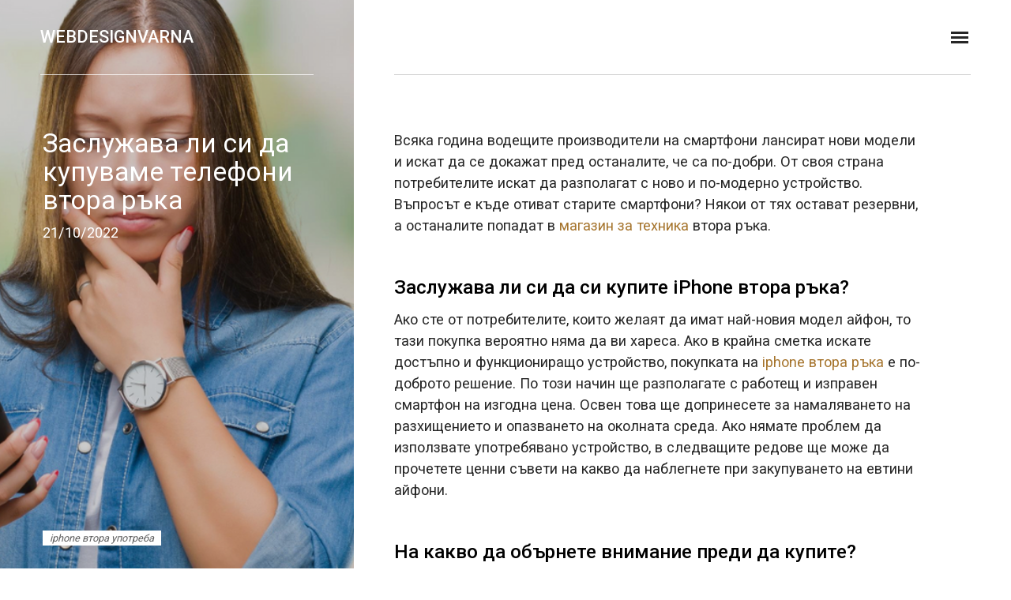

--- FILE ---
content_type: text/html; charset=utf-8
request_url: https://webdesignvarna.eu/blog/zasluzhava-li-si-da-kupuvame-telefoni-vtora-rka.html
body_size: 3447
content:
<!DOCTYPE html><html><head><meta charset="utf-8"><meta http-equiv="X-UA-Compatible" content="IE=edge"><meta name="viewport" content="width=device-width,initial-scale=1"><title>Заслужава ли си да купуваме телефони втора ръка - webdesignvarna</title><meta name="description" content="Всяка година водещите производители на смартфони лансират нови модели и искат да се докажат пред останалите, че са по-добри. От своя страна потребителите искат да разполагат с ново и по-модерно устройство. Въпросът е къде отиват старите смартфони? Някои от тях остават резервни, а останалите попадат&hellip;"><link rel="canonical" href="https://webdesignvarna.eu/blog/zasluzhava-li-si-da-kupuvame-telefoni-vtora-rka.html"><link rel="alternate" type="application/atom+xml" href="https://webdesignvarna.eu/blog/feed.xml" title="webdesignvarna - RSS"><link rel="alternate" type="application/json" href="https://webdesignvarna.eu/blog/feed.json" title="webdesignvarna - JSON"><meta property="og:title" content="Заслужава ли си да купуваме телефони втора ръка"><meta property="og:image" content="https://webdesignvarna.eu/blog/media/posts/11/iphone-vtora-raka.png"><meta property="og:image:width" content="975"><meta property="og:image:height" content="780"><meta property="og:site_name" content="Публикации - webdesignvarna"><meta property="og:description" content="Всяка година водещите производители на смартфони лансират нови модели и искат да се докажат пред останалите, че са по-добри. От своя страна потребителите искат да разполагат с ново и по-модерно устройство. Въпросът е къде отиват старите смартфони? Някои от тях остават резервни, а останалите попадат&hellip;"><meta property="og:url" content="https://webdesignvarna.eu/blog/zasluzhava-li-si-da-kupuvame-telefoni-vtora-rka.html"><meta property="og:type" content="article"><link rel="stylesheet" href="https://webdesignvarna.eu/blog/assets/css/style.css?v=bc836ec1ba915e05c663d8ad9c146b5f"><script type="application/ld+json">{"@context":"http://schema.org","@type":"Article","mainEntityOfPage":{"@type":"WebPage","@id":"https://webdesignvarna.eu/blog/zasluzhava-li-si-da-kupuvame-telefoni-vtora-rka.html"},"headline":"Заслужава ли си да купуваме телефони втора ръка","datePublished":"2022-10-21T10:45+03:00","dateModified":"2022-10-21T10:45+03:00","image":{"@type":"ImageObject","url":"https://webdesignvarna.eu/blog/media/posts/11/iphone-vtora-raka.png","height":780,"width":975},"description":"Всяка година водещите производители на смартфони лансират нови модели и искат да се докажат пред останалите, че са по-добри. От своя страна потребителите искат да разполагат с ново и по-модерно устройство. Въпросът е къде отиват старите смартфони? Някои от тях остават резервни, а останалите попадат&hellip;","author":{"@type":"Person","name":"webdesignvarna","url":"https://webdesignvarna.eu/blog/authors/webdesignvarna/"},"publisher":{"@type":"Organization","name":"webdesignvarna"}}</script></head><body><div class="container"><nav class="menu"><ul class="navbar__menu"><li><a href="https://webdesignvarna.eu/">Начало</a></li></ul><button class="menu__close js-menu__close">Close</button></nav><div class="content js-content"><header><div class="top"><a class="logo" href="https://webdesignvarna.eu/blog/">webdesignvarna</a></div><div class="top top--right is-sticky"><button class="menu-toggle js-menu-toggle">[MISSING TRANSLATION]</button></div></header><main class="main"><article class="post"><div class="main__left"><figure class="hero"><img src="https://webdesignvarna.eu/blog/media/posts/11/iphone-vtora-raka.png" sizes="(min-width: 61.3125em) 50vw, 100vw" srcset="https://webdesignvarna.eu/blog/media/posts/11/responsive/iphone-vtora-raka-xs.png 300w, https://webdesignvarna.eu/blog/media/posts/11/responsive/iphone-vtora-raka-sm.png 480w, https://webdesignvarna.eu/blog/media/posts/11/responsive/iphone-vtora-raka-md.png 768w, https://webdesignvarna.eu/blog/media/posts/11/responsive/iphone-vtora-raka-lg.png 1024w, https://webdesignvarna.eu/blog/media/posts/11/responsive/iphone-vtora-raka-xl.png 1280w, https://webdesignvarna.eu/blog/media/posts/11/responsive/iphone-vtora-raka-2xl.png 1600w" alt="iphone  втора употреба"><figcaption class="hero__caption">iphone втора употреба</figcaption></figure><header><h1>Заслужава ли си да купуваме телефони втора ръка</h1><p><time datetime="2022-10-21T10:45">21/10/2022</time></p></header></div><div class="main__right"><div><p>Всяка година водещите производители на смартфони лансират нови модели и искат да се докажат пред останалите, че са по-добри. От своя страна потребителите искат да разполагат с ново и по-модерно устройство. Въпросът е къде отиват старите смартфони? Някои от тях остават резервни, а останалите попадат в <a href="https://hop.bg/">магазин за техника</a> втора ръка.</p><h2>Заслужава ли си да си купите iPhone втора ръка?</h2><p>Ако сте от потребителите, които желаят да имат най-новия модел айфон, то тази покупка вероятно няма да ви хареса. Ако в крайна сметка искате достъпно и функциониращо устройство, покупката на <a href="https://hop.bg/bg/smartfoni-118">iphone втора ръка</a> е по-доброто решение. По този начин ще разполагате с работещ и изправен смартфон на изгодна цена. Освен това ще допринесете за намаляването на разхищението и опазването на околната среда. Ако нямате проблем да използвате употребявано устройство, в следващите редове ще може да прочетете ценни съвети на какво да наблегнете при закупуването на евтини айфони.</p><h2>На какво да обърнете внимание преди да купите?</h2><ul><li>ревюта от потребители, които са използвали конкретния айфон</li><li>научете какво е състоянието на телефона</li><li>Проверете какви са характеристиките като памет, издръжливост, живот на батерията, дисплей и др.</li></ul><h2>От къде да закупите евтини телефони?</h2><p>По голямата част от потребителите се безпокоят дали при закупуването на употребявана техника няма да попаднат на повредено устройство и такова с малко оставащ живот. В повечето случай хората купуват нов модел или смятат, че този вече не им е трябва. Естествено, за да имате по-голяма сигурност е хубаво да пазарувате от надеждни търговци.</p><p>Бъдете изключително внимателни със сайтове, в които се качват всякакви обяви. Ако все пак се спрете на този вариант ви съветваме да се свържете с продавача, за да ви изпрати реални и детайлни снимки, както и информация за състоянието на смартфона. Поискайте да изпрати пратката с опция за преглед и ако нещо не ви хареса не я купувайте.</p><p>По-удачният вариант е да потърсите желания IPhone втора ръка в специализираните онлайн магазини или физически обекти, които имат добра репутация и се считат за коректни продавачи. В сайтовете ще намерите подробно описание, включващо детайлна информация и възможните дефекти.</p><p>Друга възможност да се сдобиете с телефони втора ръка е да ги закупите от близък познат или приятел. Ще можете да уговорите добра цена и в същото време няма да се притеснявате от евентуална измама.</p></div></div></article></main><footer class="footer"><div class="footer__copyright"><p>изработено от webdesignvarna</p></div></footer></div></div><script>var loadCSSFiles = function() {
        		var links = ['https://fonts.googleapis.com/css?family=Roboto:400,500'],
        			headElement = document.getElementsByTagName('head')[0],
        			linkElement, i;
        		for (i = 0; i < links.length; i++) {
        			linkElement = document.createElement('link');
        			linkElement.rel = 'stylesheet';
        			linkElement.href = links[i];
        			headElement.appendChild(linkElement);
        		}
        	};
        	var raf = requestAnimationFrame || mozRequestAnimationFrame || webkitRequestAnimationFrame || msRequestAnimationFrame;
        	if (raf) {
        		raf(loadCSSFiles);
        	} else {
        		window.addEventListener('load', loadCSSFiles);
        	}</script><script defer="defer" src="https://code.jquery.com/jquery-3.2.1.slim.min.js" integrity="sha256-k2WSCIexGzOj3Euiig+TlR8gA0EmPjuc79OEeY5L45g=" crossorigin="anonymous"></script><script defer="defer" src="https://webdesignvarna.eu/blog/assets/js/scripts.min.js?v=26d3bc49d3a07b5c3737fd74ea1ba4d4"></script><script defer src="https://static.cloudflareinsights.com/beacon.min.js/vcd15cbe7772f49c399c6a5babf22c1241717689176015" integrity="sha512-ZpsOmlRQV6y907TI0dKBHq9Md29nnaEIPlkf84rnaERnq6zvWvPUqr2ft8M1aS28oN72PdrCzSjY4U6VaAw1EQ==" data-cf-beacon='{"version":"2024.11.0","token":"51e5f57d109849a2922048f411b6429d","r":1,"server_timing":{"name":{"cfCacheStatus":true,"cfEdge":true,"cfExtPri":true,"cfL4":true,"cfOrigin":true,"cfSpeedBrain":true},"location_startswith":null}}' crossorigin="anonymous"></script>
</body></html>

--- FILE ---
content_type: text/css
request_url: https://webdesignvarna.eu/blog/assets/css/style.css?v=bc836ec1ba915e05c663d8ad9c146b5f
body_size: 3510
content:
.facebook .icon{fill:#3b5998}.twitter .icon{fill:#55acee}.gplus .icon{fill:#dd4b39}.instagram .icon{fill:#405de6}.vimeo .icon{fill:#1ab7ea}.pinterest .icon{fill:#bd081c}.youtube .icon{fill:#cd201f}.linkedin .icon{fill:#007bb6}.stumbleupon .icon{fill:#EB4823}.buffer .icon{fill:#333333}article,aside,footer,header,hgroup,main,nav,section{display:block}*,:after,:before{-webkit-box-sizing:border-box;box-sizing:border-box;margin:0;padding:0}li{list-style:none}img{height:auto;max-width:100%;vertical-align:top}button,input,select,textarea{font:inherit}html{font-size:1rem}@media screen and (min-width:20rem){html{font-size:calc(1rem + .5 * ((100vw - 20rem) / 220))}}@media screen and (min-width:240rem){html{font-size:1.5rem}}body{background:#fff;color:#262626;font-family:Roboto,sans-serif;line-height:1.5}a{color:#a6752e;text-decoration:none;-webkit-transition:all .12s linear 0s;-o-transition:all .12s linear 0s;transition:all .12s linear 0s}a:hover{color:#a6752e;text-decoration:underline}a:active{color:#a6752e}a:focus{outline:2px dotted #a6752e}blockquote,dl,figure,ol,p,table,ul{margin-top:1.5rem}h2,h3,h4,h5,h6{color:#000;font-family:Roboto,sans-serif;font-weight:500;line-height:1.2;margin-top:2.75rem}h1{font-family:Roboto,sans-serif;font-weight:400;line-height:1.1;margin:0}h1{font-size:1.42383rem}@media screen and (min-width:20rem){h1{font-size:calc(1.42383rem + 1.82349 * ((100vw - 20rem) / 220))}}@media screen and (min-width:240rem){h1{font-size:3.24732rem}}h2{font-size:1.26563rem}@media screen and (min-width:20rem){h2{font-size:calc(1.26563rem + .33618 * ((100vw - 20rem) / 220))}}@media screen and (min-width:240rem){h2{font-size:1.60181rem}}h3{font-size:1.125rem}@media screen and (min-width:20rem){h3{font-size:calc(1.125rem + .29883 * ((100vw - 20rem) / 220))}}@media screen and (min-width:240rem){h3{font-size:1.42383rem}}h4{font-size:1rem}@media screen and (min-width:20rem){h4{font-size:calc(1rem + .26563 * ((100vw - 20rem) / 220))}}@media screen and (min-width:240rem){h4{font-size:1.26563rem}}h5{font-size:.88889rem}@media screen and (min-width:20rem){h5{font-size:calc(.88889rem + .23611 * ((100vw - 20rem) / 220))}}@media screen and (min-width:240rem){h5{font-size:1.125rem}}h6{font-size:.79012rem}@media screen and (min-width:20rem){h6{font-size:calc(.79012rem + .20988 * ((100vw - 20rem) / 220))}}@media screen and (min-width:240rem){h6{font-size:1rem}}h1+p{margin-top:.5rem}h2+p,h3+p,h4+p,h5+p,h6+p{margin-top:.75rem}b,strong{font-weight:500}blockquote{border-left:5px solid #a6752e;color:#a6752e;font-size:1.125rem;margin:2rem 0;padding:.75rem 0 .75rem 1.75rem}blockquote cite{color:#262626;display:block;font-size:.88889rem;margin-top:.75rem}blockquote cite:before{content:"- "}blockquote>:first-child{margin-top:0}ol,ul{margin-left:2rem}ol>li,ul>li{list-style:inherit;padding:.25rem 0 0 1rem}dl dt{font-weight:500}pre{margin:1.5rem 0 0;padding:1.5rem 3rem;white-space:pre-wrap;word-wrap:break-word}code,pre{background-color:#f6f6f6;font-family:Monaco,"Courier New",monospace;font-size:.79012rem}table{border-collapse:collapse;border-spacing:0;display:block;max-width:100%;overflow-x:auto;vertical-align:top;text-align:left;white-space:nowrap}table th{border-bottom:2px solid #d4d4d4;padding:.75rem 1.25rem}table tr:nth-child(2n){background:#f4f4f4}table td{padding:.75rem 1.25rem}figcaption{clear:both;color:#5c5c5c;font-style:italic;font-size:.70233rem;margin:.75rem 0 0;text-align:center}.btn,[type=button],[type=submit],button{background:0 0;border:1px solid #b3b3b3;color:#262626;cursor:pointer;display:inline-block;font-size:.70233rem;font-weight:500;letter-spacing:.5px;padding:.5rem 1.5rem;vertical-align:middle;text-align:center;text-transform:uppercase;width:100%}@media all and (min-width:37.5em){.btn,[type=button],[type=submit],button{width:auto}}.btn:focus,.btn:hover,[type=button]:focus,[type=button]:hover,[type=submit]:focus,[type=submit]:hover,button:focus,button:hover{border-color:#a6752e;color:#a6752e;text-decoration:none}.btn:focus,[type=button]:focus,[type=submit]:focus,button:focus{outline:2px dotted #a6752e}.btn:disabled,[type=button]:disabled,[type=submit]:disabled,button:disabled{background-color:#f4f4f4;color:#5c5c5c;cursor:not-allowed}.btn:active,[type=button]:active,[type=submit]:active,button:active{border:1px solid #b3b3b3}[type=button],[type=submit],button{-webkit-appearance:none;-moz-appearance:none}fieldset{border:1px solid #b3b3b3;margin:0 0 1.5rem;padding:1.5rem}fieldset>legend{margin-left:-1rem;padding:0 1rem}legend{font-weight:500;padding:0}label{font-weight:500;margin:0 1rem .75rem 0}[type=email],[type=number],[type=search],[type=tel],[type=text],[type=url],select,textarea{background-color:#fff;border:none;border:1px solid #b3b3b3;font-size:1rem;outline:0;padding:.5rem .75rem;width:100%;-webkit-appearance:none;-moz-appearance:none}@media all and (min-width:37.5em){[type=email],[type=number],[type=search],[type=tel],[type=text],[type=url],select,textarea{width:auto}}[type=email]:focus,[type=number]:focus,[type=search]:focus,[type=tel]:focus,[type=text]:focus,[type=url]:focus,select:focus,textarea:focus{border-color:#a6752e}[type=checkbox],[type=radio]{display:none}[type=checkbox]+label,[type=radio]+label{display:inline-block;cursor:pointer;top:0;margin-right:1.5rem}.checkbox:before,.radio:before{border:1px solid #b3b3b3;border-radius:2px;content:"";display:inline-block;height:1.25rem;line-height:1.25rem;margin-right:1rem;vertical-align:middle;text-align:center;width:1.25rem}.radio:before{border-radius:50%}[type=checkbox]:checked+.checkbox:before{content:"\2713";color:#a6752e;font-weight:500}[type=radio]:checked+.radio:before{-webkit-box-shadow:inset 0 0 0 4px #fff;box-shadow:inset 0 0 0 4px #fff;content:"";background:#a6752e;border:1px solid #b3b3b3}[type=file]{margin-bottom:1.5rem;width:100%}select{max-width:100%;width:auto;position:relative}select:not([multiple]){background:url('data:image/svg+xml;utf8,<svg xmlns="http://www.w3.org/2000/svg" viewBox="0 0 6 6"><polygon points="3 6 3 6 0 0 6 0 3 6" fill="%238a8b8c"/></svg>') no-repeat 90% 50%;background-size:8px;padding-right:3rem}select[multiple]{border:1px solid #b3b3b3;padding:1.5rem;width:100%}select[multiple]:hover{border-color:#b3b3b3}select[multiple]:focus{border-color:#a6752e}select[multiple]:disabled{background-color:#f4f4f4;cursor:not-allowed}select[multiple]:disabled:hover{border-color:#b3b3b3}textarea{display:block;overflow:auto;resize:vertical;max-width:100%}.container{max-width:100%}.content{background:#fff;margin-left:0;min-height:100vh;position:relative;-webkit-transition:all .5s ease;-o-transition:all .5s ease;transition:all .5s ease;width:100%}@media all and (max-width:56.1875em){.content>header{border-bottom:1px solid #fff;display:-webkit-box;display:-ms-flexbox;display:flex;margin:0 4%;position:absolute;top:0;width:92%;z-index:1}}.content.is-open{margin-left:-300px}@media all and (min-width:56.25em){.content.is-open .is-sticky{right:300px}}.top{-webkit-box-align:center;-ms-flex-align:center;align-items:center;display:-webkit-box;display:-ms-flexbox;display:flex;height:5.25rem;overflow:hidden;width:27%;z-index:2}@media all and (min-width:56.25em){.top{border-bottom:1px solid rgba(255,255,255,.7);margin:0 4%;position:fixed}}@media all and (min-width:112.5em){.top{width:42%!important}}.top--right{border-color:#d4d4d4!important;position:absolute;right:0;width:57%}@media all and (min-width:56.25em){.is-sticky{background:#fff;position:fixed!important;right:0;-webkit-transition:right .5s ease;-o-transition:right .5s ease;transition:right .5s ease}}.logo{color:#fff!important;font-size:1.2rem;font-weight:500;text-transform:uppercase;text-decoration:none!important}.menu{background:#262626;bottom:0;height:100%;overflow:auto;position:fixed;right:0;top:0;width:300px}.menu>ul{margin:3rem 2rem}.menu>ul li{border-bottom:1px solid rgba(255,255,255,.2);color:gray;font-size:1rem;letter-spacing:1px;list-style:none;padding:.5rem 0;text-transform:uppercase}@media all and (min-width:56.25em){.menu>ul li{font-size:.70233rem}}.menu>ul li>a{color:gray}.menu>ul li>a:hover{color:#fff;text-decoration:none}.menu>ul li ul{margin:.75rem 0 1rem}.menu>ul li li{border:none;padding:.25rem 0;text-transform:none}.menu__close{border:none;height:1.3rem;display:inline-block;position:absolute;right:2rem;overflow:hidden;text-indent:-99999rem;top:2rem;width:1.3rem}.menu__close::after,.menu__close::before{background:#d4d4d4;content:'';right:0;height:2px;position:absolute;top:50%;width:1.3rem;-webkit-transition:all .12s linear 0s;-o-transition:all .12s linear 0s;transition:all .12s linear 0s}.menu__close::before{-webkit-transform:rotate(45deg);-ms-transform:rotate(45deg);transform:rotate(45deg)}.menu__close::after{-webkit-transform:rotate(-45deg);-ms-transform:rotate(-45deg);transform:rotate(-45deg)}.menu__close:hover::after,.menu__close:hover::before{background:#a6752e}.menu__close:active,.menu__close:focus{border:none;outline:0}.menu-toggle{background:0 0;border:none;border-top:3px solid #262626;border-bottom:3px solid #262626;display:inline-block;height:15px;margin:0 3px 0 auto;padding:0;position:relative;text-indent:-99999rem;-webkit-transition:all .12s linear 0s;-o-transition:all .12s linear 0s;transition:all .12s linear 0s;width:1.2rem;z-index:3}@media all and (max-width:56.1875em){.menu-toggle{border-color:#d4d4d4}}.menu-toggle:before{border-top:3px solid #262626;content:"";left:0;position:absolute;top:3px;width:100%}.menu-toggle:hover{opacity:.4;border-color:#262626}.menu-toggle:focus{outline:0;border:none;border-top:3px solid #262626;border-bottom:3px solid #262626}@media all and (max-width:56.1875em){.menu-toggle:before,.menu-toggle:focus,.menu-toggle:hover{border-color:#d4d4d4}}.main:after{content:" ";display:block;clear:both}.main article:after{content:" ";display:block;clear:both}.main__left{background:#000;min-height:40vh;position:relative}@media all and (min-width:56.25em){.main__left{height:100vh;position:fixed;top:0;width:35vw}}@media all and (min-width:112.5em){.main__left{width:50vw}}.main__left>header{color:#fff;padding:0 4%;position:absolute;top:9rem;z-index:2}@media all and (min-width:56.25em) and (max-width:112.4375em){.main__left>header{padding:0 12%}}@media all and (min-width:112.5em){.main__left>header{padding:0 8%}}.main__left>header a{color:#fff;text-decoration:none;-webkit-transition:all .12s linear 0s;-o-transition:all .12s linear 0s;transition:all .12s linear 0s}.main__left>header a:hover{color:#fff;text-decoration:underline}.main__left>header a:active{color:#fff}.main__left>header a:focus{outline:2px dotted #a6752e}.main .tank,.main__right{margin-top:3.75rem;padding:0 4%}@media all and (min-width:56.25em){.main .tank,.main__right{clear:right;float:right;height:100%;margin-top:9rem;width:65%}}@media all and (min-width:112.5em){.main .tank,.main__right{width:50%}}.main .tank>div,.main__right>div{max-width:36.666rem}@media all and (min-width:37.5em) and (max-width:56.1875em){.main .tank>div,.main__right>div{margin:0 auto}}.main .tank>div>:first-child,.main__right>div>:first-child{margin-top:0}.hero{margin:0;z-index:1}@media all and (min-width:56.25em){.hero{left:0;position:absolute;top:0}}.hero>img{min-height:40vh;-o-object-fit:cover;object-fit:cover;opacity:.8;width:100vw}@media all and (min-width:56.25em){.hero>img{height:100vh;width:35vw}}@media all and (min-width:112.5em){.hero>img{width:50vw}}.hero__caption{background:#fff;display:inline-table;bottom:4%;left:4%;padding:0 .5rem;position:absolute;right:4%;text-align:left}@media all and (min-width:56.25em) and (max-width:112.4375em){.hero__caption{left:12%;right:12%}}@media all and (min-width:112.5em){.hero__caption{left:8%;right:8%}}.category article{padding-bottom:3.75rem}.category article:first-child h2{margin-top:0}.category article+article{border-top:1px solid #d4d4d4}.category article a{color:#262626}.category article a:hover{color:#a6752e;text-decoration:none}.post__image--left{float:left;margin-bottom:1.5rem;margin-right:1.5rem;max-width:50%}.post__image--right{float:right;margin-bottom:1.5rem;margin-left:1.5rem;max-width:50%}.post__image--center{display:block;margin-left:auto;margin-right:auto;text-align:center}.post__meta{color:#5c5c5c;font-size:.70233rem;line-height:3.249;margin:0;text-transform:uppercase}.post__share{margin-top:2.25rem}.post__share>a{margin-right:.5rem;-webkit-transition:all .12s linear 0s;-o-transition:all .12s linear 0s;transition:all .12s linear 0s}.post__share>a:hover{text-decoration:none}.post__share>a:hover .icon{fill:#000000}.post__share .icon{height:1rem;pointer-events:none;width:1rem}.post__tag{margin-left:0}.post__tag li{display:inline-block;list-style:none;padding:0 1rem 0 0}.post__tag li>a{font-style:italic}.post__tag li>a{color:#9d9d9d;text-decoration:none;-webkit-transition:all .12s linear 0s;-o-transition:all .12s linear 0s;transition:all .12s linear 0s}.post__tag li>a:hover{color:#a6752e;text-decoration:underline}.post__tag li>a:active{color:#a6752e}.post__tag li>a:focus{outline:2px dotted #a6752e}.post__tag li>a:before{content:"# "}.post__bio{border-top:1px solid #d4d4d4;font-size:.88889rem;margin-top:4rem;overflow:hidden}.post__bio>img{height:4.5rem;margin-top:3rem;width:4.5rem}@media all and (min-width:37.5em){.post__bio>img{float:left;margin-right:1.5rem;margin-bottom:1.5rem}}.post footer:after{content:" ";display:block;clear:both}.post footer>.post__bio{border-top:1px solid #d4d4d4;margin-top:4rem}.banner--after-post{margin-top:3.75rem}.author__bio{border-bottom:1px solid #d4d4d4;padding-bottom:4rem;overflow:hidden}.author__bio>img{height:4.5rem;width:4.5rem}@media all and (min-width:37.5em){.author__bio>img{float:left;margin-right:1.5rem;margin-bottom:1.5rem}}@media all and (min-width:37.5em){.author__bio>h3{margin-top:0}}.align-left{text-align:left}.align-right{text-align:right}.align-center{text-align:center}.align-justify{text-align:justify}.msg{padding:1rem 1.5rem}.msg--highlight{background-color:#fff7e5}.msg--info{background-color:#d9edf7}.msg--success{background:#d5efc2}.dropcap:first-letter{float:left;font-family:Roboto,sans-serif;font-size:4.10989rem;line-height:.7;margin-right:.5rem;padding:.5rem .5rem .5rem 0}.pagination{border-top:1px solid #d4d4d4;padding-top:1.5rem}@media all and (min-width:56.25em){.pagination{padding-top:3rem}}.footer{border-top:1px solid #d4d4d4;overflow:hidden;padding:2rem 0;margin:7.5rem 4% 0;text-align:center}@media all and (min-width:75em){.footer{margin-left:39%}}@media all and (min-width:112.5em){.footer{margin-left:54%}}.footer__copyright{color:#5c5c5c;font-size:.6243rem;letter-spacing:1px;text-transform:uppercase}@media all and (max-width:56.1875em){.footer__copyright{padding:.75rem 0}}@media all and (min-width:56.25em){.footer__copyright{float:left}}@media all and (min-width:56.25em){.footer__social{float:right}}.footer__social a:hover{text-decoration:none}.footer .icon{fill:#262626;margin:0 .5rem;opacity:.6}.footer .icon:hover{opacity:1}.icon{display:inline-block;height:.9rem;-webkit-transition:all .12s linear 0s;-o-transition:all .12s linear 0s;transition:all .12s linear 0s;width:.9rem}.cookie-bar{background:rgba(0,0,0,.9);bottom:0;color:rgba(255,255,255,.5);font-size:.70233rem;padding:.75rem;position:fixed;text-align:center;width:100%;-webkit-transform:translateY(100%);-ms-transform:translateY(100%);transform:translateY(100%);-webkit-transition:-webkit-transform .8s ease 0s;transition:-webkit-transform .8s ease 0s;-o-transition:transform .8s ease 0s;transition:transform .8s ease 0s;transition:transform .8s ease 0s,-webkit-transform .8s ease 0s;will-change:transform}.cookie-bar>p{margin:0}.cookie-bar>p>a{color:#fff;text-decoration:underline}.cookie-bar>p>a:hover{color:rgba(255,255,255,.8)}.cookie-bar.is-sticky{-webkit-transform:translateY(0);-ms-transform:translateY(0);transform:translateY(0)}@media all and (max-width:37.4375em){.cookie-bar__close{margin-top:.75rem;border-color:#a6752e;color:#a6752e}.cookie-bar__close:hover{opacity:.8}}@media all and (min-width:37.5em){.cookie-bar__close{border:none;display:inline-block;height:1.25rem;margin-left:1.5rem;overflow:hidden;padding:0;position:relative;text-indent:-99999rem;width:1.25rem}.cookie-bar__close:hover:after,.cookie-bar__close:hover:before{-webkit-transition:all .12s linear 0s;-o-transition:all .12s linear 0s;transition:all .12s linear 0s;background:#a6752e}.cookie-bar__close:after,.cookie-bar__close:before{content:'';background:#d4d4d4;height:2px;left:0;margin-top:-1px;position:absolute;-webkit-transform:rotate(45deg);-ms-transform:rotate(45deg);transform:rotate(45deg);width:100%;top:50%}.cookie-bar__close:after{-webkit-transform:rotate(-45deg);-ms-transform:rotate(-45deg);transform:rotate(-45deg)}}.menu>ul li>a:hover{color:#fff}